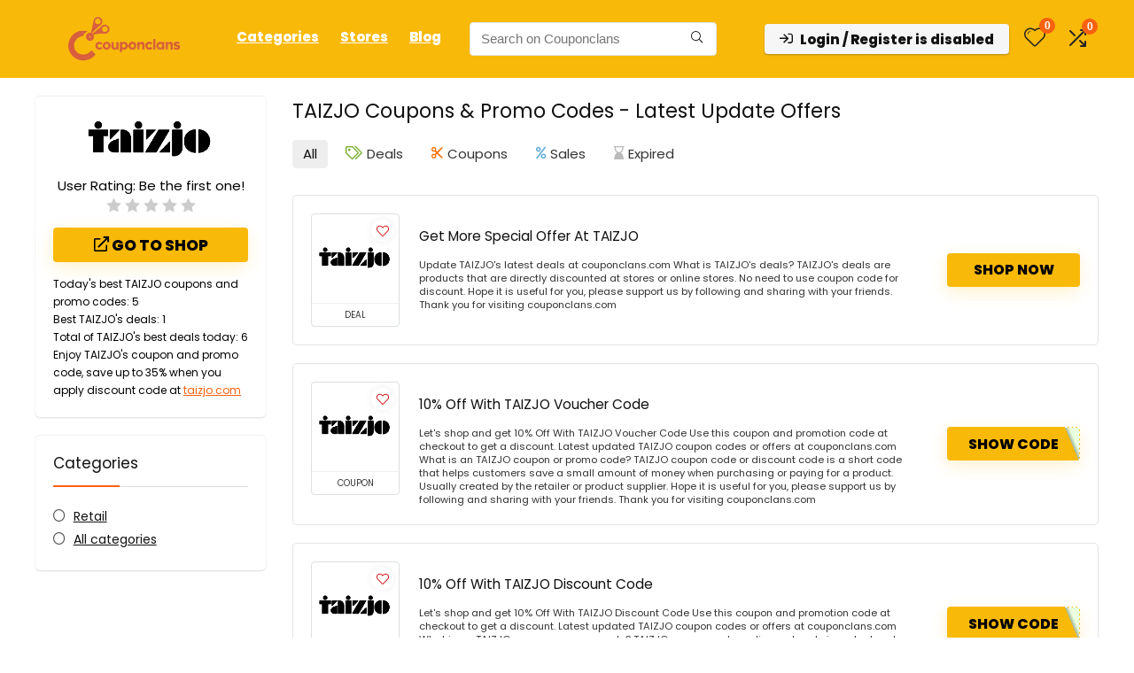

--- FILE ---
content_type: text/html; charset=utf-8
request_url: https://www.google.com/recaptcha/api2/aframe
body_size: 184
content:
<!DOCTYPE HTML><html><head><meta http-equiv="content-type" content="text/html; charset=UTF-8"></head><body><script nonce="Yw7q5Xgzmp1bSRdGGPPdug">/** Anti-fraud and anti-abuse applications only. See google.com/recaptcha */ try{var clients={'sodar':'https://pagead2.googlesyndication.com/pagead/sodar?'};window.addEventListener("message",function(a){try{if(a.source===window.parent){var b=JSON.parse(a.data);var c=clients[b['id']];if(c){var d=document.createElement('img');d.src=c+b['params']+'&rc='+(localStorage.getItem("rc::a")?sessionStorage.getItem("rc::b"):"");window.document.body.appendChild(d);sessionStorage.setItem("rc::e",parseInt(sessionStorage.getItem("rc::e")||0)+1);localStorage.setItem("rc::h",'1769802592431');}}}catch(b){}});window.parent.postMessage("_grecaptcha_ready", "*");}catch(b){}</script></body></html>